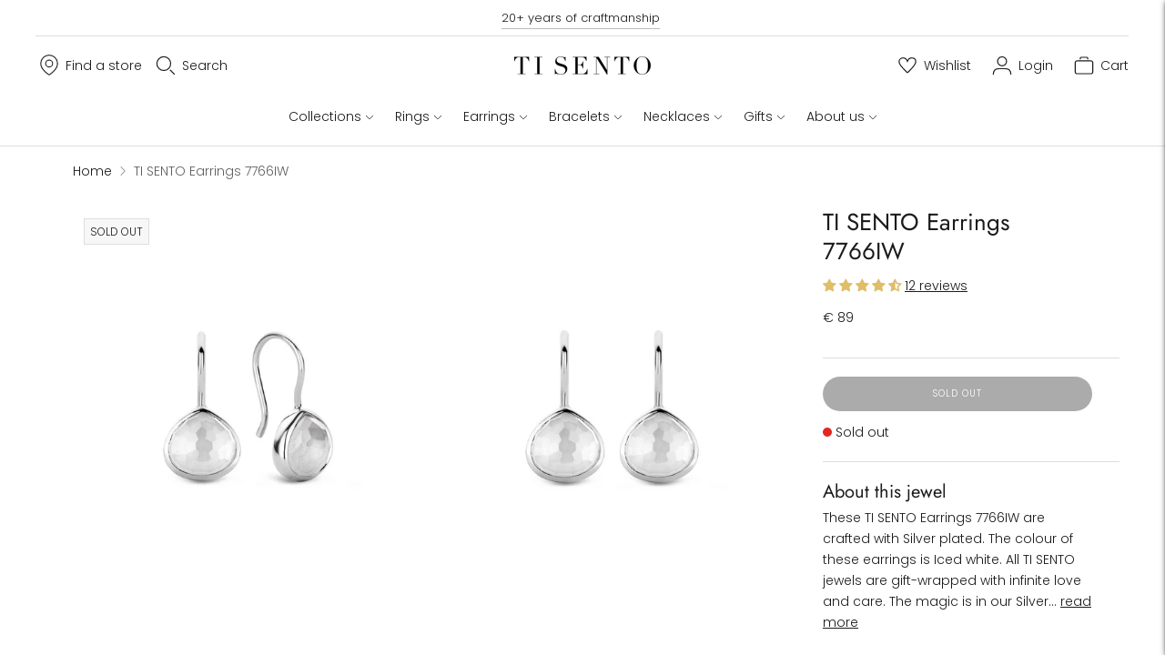

--- FILE ---
content_type: text/javascript; charset=utf-8
request_url: https://www.tisento-milano.it/products/ti-sento-milano-earrings-7766iw.js
body_size: 438
content:
{"id":898690875449,"title":"TI SENTO Earrings 7766IW","handle":"ti-sento-milano-earrings-7766iw","description":"\u003cp\u003eThese TI SENTO Earrings 7766IW are crafted with Silver plated. The colour of these earrings is Iced white. All TI SENTO jewels are gift-wrapped with infinite love and care. The magic is in our Silver.\u003c\/p\u003e","published_at":"2018-05-23T20:45:29+02:00","created_at":"2018-05-23T20:45:33+02:00","vendor":"TI SENTO - Milano","type":"Earrings","tags":["Category:Earrings","Category:EarringsOrEarcharms","Category:New","Collection:Classics","CollectionName:Classics","Colour filter:Silver","Colour:Iced white","Indicator:UV","Margin:High","Material:Silver plated","Price:€ 50 - € 100","Season:SS18","Stone type:Crystal"],"price":8900,"price_min":8900,"price_max":8900,"available":false,"price_varies":false,"compare_at_price":null,"compare_at_price_min":0,"compare_at_price_max":0,"compare_at_price_varies":false,"variants":[{"id":8837607194681,"title":"Default Title","option1":"Default Title","option2":null,"option3":null,"sku":"7766IW","requires_shipping":true,"taxable":true,"featured_image":null,"available":false,"name":"TI SENTO Earrings 7766IW","public_title":null,"options":["Default Title"],"price":8900,"weight":5,"compare_at_price":null,"inventory_management":"shopify","barcode":"8717828188149","quantity_rule":{"min":1,"max":null,"increment":1},"quantity_price_breaks":[],"requires_selling_plan":false,"selling_plan_allocations":[]}],"images":["\/\/cdn.shopify.com\/s\/files\/1\/0069\/3288\/9657\/products\/7766IW_1.png?v=1654770799","\/\/cdn.shopify.com\/s\/files\/1\/0069\/3288\/9657\/products\/7766IW_2.png?v=1654770799","\/\/cdn.shopify.com\/s\/files\/1\/0069\/3288\/9657\/products\/7766IW_3.png?v=1654770799","\/\/cdn.shopify.com\/s\/files\/1\/0069\/3288\/9657\/products\/7766IW_8.png?v=1654770799"],"featured_image":"\/\/cdn.shopify.com\/s\/files\/1\/0069\/3288\/9657\/products\/7766IW_1.png?v=1654770799","options":[{"name":"Title","position":1,"values":["Default Title"]}],"url":"\/products\/ti-sento-milano-earrings-7766iw","media":[{"alt":null,"id":22139567636537,"position":1,"preview_image":{"aspect_ratio":1.0,"height":1108,"width":1108,"src":"https:\/\/cdn.shopify.com\/s\/files\/1\/0069\/3288\/9657\/products\/7766IW_1.png?v=1654770799"},"aspect_ratio":1.0,"height":1108,"media_type":"image","src":"https:\/\/cdn.shopify.com\/s\/files\/1\/0069\/3288\/9657\/products\/7766IW_1.png?v=1654770799","width":1108},{"alt":null,"id":22139567669305,"position":2,"preview_image":{"aspect_ratio":1.0,"height":1108,"width":1108,"src":"https:\/\/cdn.shopify.com\/s\/files\/1\/0069\/3288\/9657\/products\/7766IW_2.png?v=1654770799"},"aspect_ratio":1.0,"height":1108,"media_type":"image","src":"https:\/\/cdn.shopify.com\/s\/files\/1\/0069\/3288\/9657\/products\/7766IW_2.png?v=1654770799","width":1108},{"alt":null,"id":22139567702073,"position":3,"preview_image":{"aspect_ratio":1.0,"height":1108,"width":1108,"src":"https:\/\/cdn.shopify.com\/s\/files\/1\/0069\/3288\/9657\/products\/7766IW_3.png?v=1654770799"},"aspect_ratio":1.0,"height":1108,"media_type":"image","src":"https:\/\/cdn.shopify.com\/s\/files\/1\/0069\/3288\/9657\/products\/7766IW_3.png?v=1654770799","width":1108},{"alt":null,"id":22139567734841,"position":4,"preview_image":{"aspect_ratio":1.0,"height":1108,"width":1108,"src":"https:\/\/cdn.shopify.com\/s\/files\/1\/0069\/3288\/9657\/products\/7766IW_8.png?v=1654770799"},"aspect_ratio":1.0,"height":1108,"media_type":"image","src":"https:\/\/cdn.shopify.com\/s\/files\/1\/0069\/3288\/9657\/products\/7766IW_8.png?v=1654770799","width":1108}],"requires_selling_plan":false,"selling_plan_groups":[]}